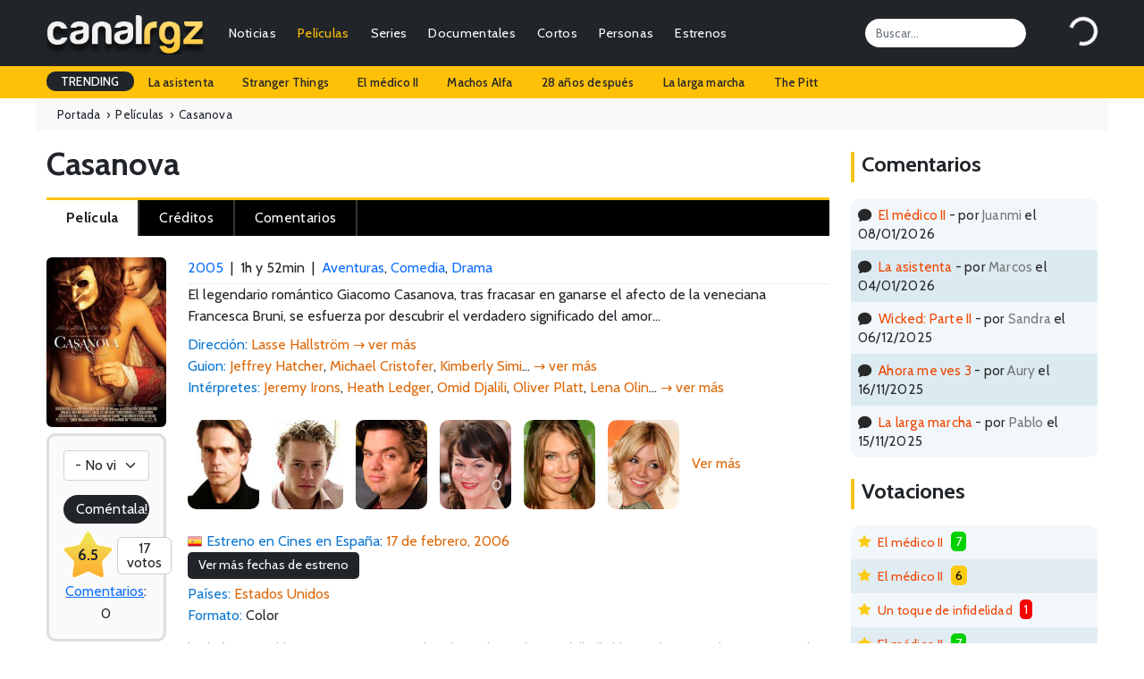

--- FILE ---
content_type: text/html; charset=UTF-8
request_url: https://canalrgz.com/pelicula/casanova-7631
body_size: 6582
content:
<!doctype html>
<html lang="es">
<head>
    <meta charset="utf-8">
    <meta name="viewport" content="width=device-width, initial-scale=1">
	<title>Casanova - Película - 2005 - CanalRGZ.com</title>
	<meta name="description" content="Casanova, 2005 - Película - El legendario romántico Giacomo Casanova, tras fracasar en ganarse el afecto de la veneciana Francesca Bruni, se esfuerza por descubrir el verdadero significado del amor...">
<meta name="keywords" content="casanova, 2005, película, sinopsis, críticas, ficha técnica, reparto, trailers, pósters, imágenes, estrenos, curiosidades, información, protagonistas, noticias, comentarios, género, país, dirección, guión, producción, música, fotografía, vestuario, montaje, diseño de producción, casting, productora, cómo se hizo, premios, citas, ficha, frases célebres, argumento, opinión, resumen, fotos, clips, galerías, lanzamiento, making of, carteles...">
<meta itemprop="name" content="Casanova - Película - 2005 - CanalRGZ.com">
<meta itemprop="description" content="Casanova, 2005 - Película - El legendario romántico Giacomo Casanova, tras fracasar en ganarse el afecto de la veneciana Francesca Bruni, se esfuerza por descubrir el verdadero significado del amor...">
<meta itemprop="image" content="https://canalrgz.com/assets/img/carteles/peliculas/casanova-2005.jpg">
<meta itemprop="url" content="https://canalrgz.com/pelicula/casanova-7631">
<meta property="og:site_name" content="CanalRGZ.com">
<meta property="og:title" content="Casanova - Película - 2005 - CanalRGZ.com">
<meta property="og:description" content="Casanova, 2005 - Película - El legendario romántico Giacomo Casanova, tras fracasar en ganarse el afecto de la veneciana Francesca Bruni, se esfuerza por descubrir el verdadero significado del amor...">
<meta property="og:url" content="https://canalrgz.com/pelicula/casanova-7631">
<meta property="og:type" content="video.movie">
<meta property="og:image" content="https://canalrgz.com/assets/img/carteles/peliculas/casanova-2005.jpg">
<link rel="canonical" href="https://canalrgz.com/pelicula/casanova-7631">
		<link rel="stylesheet" href="https://canalrgz.com/assets/css/bootstrap.min.css">
	<link rel="stylesheet" href="https://canalrgz.com/assets/css/styles.css">
		<link rel="icon" type="image/x-icon" href="https://canalrgz.com/favicon.ico">
	<link rel="shortcut icon" type="image/x-icon" href="https://canalrgz.com/favicon.ico">
		
	<link rel="preconnect" href="https://fonts.googleapis.com">
	<link rel="preconnect" href="https://fonts.gstatic.com" crossorigin>
	<link href="https://fonts.googleapis.com/css2?family=Cabin:ital,wght@0,400;0,500;0,600;0,700;1,400;1,500;1,600;1,700&display=swap" rel="stylesheet">
	<link rel="stylesheet" href="https://cdn.jsdelivr.net/npm/bootstrap-icons@1.13.1/font/bootstrap-icons.min.css">
	
	<!-- Google tag (gtag.js) -->
	<script async src="https://www.googletagmanager.com/gtag/js?id=G-6ZFPNP436J"></script>
	<script>
	  window.dataLayer = window.dataLayer || [];
	  function gtag(){dataLayer.push(arguments);}
	  gtag('js', new Date());

	  gtag('config', 'G-6ZFPNP436J');
	</script>
</head>
<body class="page-casanova-7631">
    <nav class="navbar navbar-expand-md navbar-dark bg-dark">
	<div class="container-fluid">
				<a class="navbar-brand" href="https://canalrgz.com"><img src="https://canalrgz.com/assets/img/logo-top-mobile.png" height="48"></a>
		
		<!-- MOBILE -->
		<ul id="mobile-opt" class="m-0 mx-3 p-0 ms-auto d-block d-md-none">
			<li class="float-end"><a data-bs-toggle="collapse" href="#collapseSearchMobile" role="button" aria-expanded="false" aria-controls="collapseSearchMobile"><i class="bi bi-search"></i></a></li>
			<li class="float-end me-3"><a href="https://canalrgz.com/login" role="button" aria-expanded="false" aria-controls="collapseUserMobile"><i class="bi bi-person-circle"></i></a></li>
		</ul>
		
		<button class="navbar-toggler collapsed" type="button" data-bs-toggle="collapse" data-bs-target="#navbarCollapse" aria-controls="navbarCollapse" aria-expanded="false" aria-label="Toggle navigation">
			<span class="navbar-toggler-icon"></span>
		</button>
		
		<div class="navbar-collapse collapse" id="navbarCollapse">
						<!-- MENU -->
			<ul class="navbar-nav me-auto mb-2 mb-md-0 ul-menu text-end">
				<li class="nav-item px-2 px-lg-1"><a class="nav-link py-1" href="https://canalrgz.com/posts/categoria/noticias">Noticias</a></li>
				<li class="nav-item px-2 px-lg-1"><a class="nav-link py-1" href="https://canalrgz.com/posts/categoria/criticas">Críticas</a></li>
				
				<li class="nav-item px-2 px-lg-1">
					<a class="nav-link active py-1" href="https://canalrgz.com/peliculas" id="navbarDropdownMenuPeliculas">Películas</a>
					<ul class="dropdown-menu" aria-labelledby="navbarDropdownMenuPeliculas">
												<li><a class="dropdown-item" href="https://canalrgz.com/estrenos?tipo_produccion=p">Estrenos</a></li>
						<li><a class="dropdown-item" href="https://canalrgz.com/peliculas/tops">Tops</a></li>
						<li><a class="dropdown-item" href="https://canalrgz.com/peliculas/videos">Videos</a></li>
						<li><a class="dropdown-item" href="https://canalrgz.com/peliculas/galeria">Imágenes</a></li>
						<li><a class="dropdown-item" href="https://canalrgz.com/peliculas/bso">Bandas sonoras</a></li>
						<li><a class="dropdown-item" href="https://canalrgz.com/peliculas/votar">Voto rápido</a></li>
					</ul>
				</li>
				
				<li class="nav-item px-2 px-lg-1">
					<a class="nav-link py-1" href="https://canalrgz.com/series" id="navbarDropdownMenuSeries">Series</a>
					<ul class="dropdown-menu" aria-labelledby="navbarDropdownMenuSeries">
												<li><a class="dropdown-item" href="https://canalrgz.com/series/calendario">Calendario de capítulos</a></li>
						<li><a class="dropdown-item" href="https://canalrgz.com/estrenos?tipo_produccion=s">Estrenos de series</a></li>
						<li><a class="dropdown-item" href="https://canalrgz.com/series/tops">Tops</a></li>
						<li><a class="dropdown-item" href="https://canalrgz.com/series/videos">Videos</a></li>
						<li><a class="dropdown-item" href="https://canalrgz.com/series/galeria">Imágenes</a></li>
						<li><a class="dropdown-item" href="https://canalrgz.com/series/bso">Bandas sonoras</a></li>
						<li><a class="dropdown-item" href="https://canalrgz.com/series/votar">Voto rápido</a></li>
					</ul>
				</li>
				
				<li class="nav-item px-2 px-lg-1">
					<a class="nav-link py-1" href="https://canalrgz.com/documentales" id="navbarDropdownMenuDocumentales">Documentales</a>
					<ul class="dropdown-menu" aria-labelledby="navbarDropdownMenuDocumentales">
												<li><a class="dropdown-item" href="https://canalrgz.com/estrenos?tipo_produccion=d">Estrenos</a></li>
						<li><a class="dropdown-item" href="https://canalrgz.com/documentales/tops">Tops</a></li>
						<li><a class="dropdown-item" href="https://canalrgz.com/documentales/videos">Videos</a></li>
						<li><a class="dropdown-item" href="https://canalrgz.com/documentales/galeria">Imágenes</a></li>
						<li><a class="dropdown-item" href="https://canalrgz.com/documentales/bso">Bandas sonoras</a></li>
						<li><a class="dropdown-item" href="https://canalrgz.com/documentales/votar">Voto rápido</a></li>
					</ul>
				</li>
				
				<li class="nav-item px-2 px-lg-1">
					<a class="nav-link py-1" href="https://canalrgz.com/cortos" id="navbarDropdownMenuCortos">Cortos</a>
					<ul class="dropdown-menu" aria-labelledby="navbarDropdownMenuCortos">
												<li><a class="dropdown-item" href="https://canalrgz.com/cortos/tops">Tops</a></li>
						<li><a class="dropdown-item" href="https://canalrgz.com/cortos/videos">Videos</a></li>
						<li><a class="dropdown-item" href="https://canalrgz.com/cortos/galeria">Imágenes</a></li>
						<li><a class="dropdown-item" href="https://canalrgz.com/cortos/bso">Bandas sonoras</a></li>
						<li><a class="dropdown-item" href="https://canalrgz.com/cortos/votar">Voto rápido</a></li>
					</ul>
				</li>
				<li class="nav-item px-2 px-lg-1">
					<a class="nav-link py-1" href="https://canalrgz.com/personas" id="navbarDropdownMenuPersonas">Personas</a>
					<ul class="dropdown-menu" aria-labelledby="navbarDropdownMenuPersonas">
						<li><a class="dropdown-item" href="https://canalrgz.com/personas/videos">Videos</a></li>
						<li><a class="dropdown-item" href="https://canalrgz.com/personas/galeria">Imágenes</a></li>
					</ul>
				</li>
				
				<li class="nav-item px-2 px-lg-1">
					<a class="nav-link py-1" href="https://canalrgz.com/estrenos" id="navbarDropdownMenuEstrenos">Estrenos</a>
					<ul class="dropdown-menu" aria-labelledby="navbarDropdownMenuEstrenos">
						<li><a class="dropdown-item" href="https://canalrgz.com/estrenos" title="Estrenos en cines y plataformas de streaming">Cines y plataformas</a></li>
						<li><a class="dropdown-item" href="https://canalrgz.com/series/calendario" title="Calendario de estrenos de series">Calendario de series</a></li>
					</ul>
				</li>
			</ul>
			
			<input id="top-search" class="form-control me-5" type="search" placeholder="Buscar..." aria-label="Search">
			<div id="logbox" class="p-0 m-0" data-url="https://canalrgz.com/home/logbox">
				<div id="logbox-spinner" class="spinner-border text-white" role="status"></div>
			</div>
		</div>
	</div>
</nav>

<!-- MOBILE -->
<div class="collapse my-xs-2" id="collapseSearchMobile">
	<div class="d-flex">
		<input class="form-control me-2 ml-xs-2" type="search" placeholder="¿Qué estás buscando?" aria-label="Search">
		<button class="btn btn-outline-success mr-xs-2" type="submit">Buscar</button>
	</div>
</div>

<!-- MOBILE -->

<!-- TRENDING -->
<div id="trending-row" class="container-full bg-warning">
	<div class="container-fluid">
		<div class="d-flex justify-content-lg-start ">
			<ul class="nav">
				<li class="nav-item"><a class="nav-link px-3 trending-title bg-dark text-white">TRENDING</a></li>
									<li class="nav-item"><a href="https://canalrgz.com/buscar?q=la-asistenta" rel="nofollow" class="nav-link px-3">La asistenta</a></li>
									<li class="nav-item"><a href="https://canalrgz.com/buscar?q=stranger-things" rel="nofollow" class="nav-link px-3">Stranger Things</a></li>
									<li class="nav-item"><a href="https://canalrgz.com/buscar?q=el-medico" rel="nofollow" class="nav-link px-3">El médico II</a></li>
									<li class="nav-item"><a href="https://canalrgz.com/buscar?q=machos-alfa" rel="nofollow" class="nav-link px-3">Machos Alfa</a></li>
									<li class="nav-item"><a href="https://canalrgz.com/buscar?q=28-anos-despues" rel="nofollow" class="nav-link px-3">28 años después</a></li>
									<li class="nav-item"><a href="https://canalrgz.com/buscar?q=la-larga-marcha" rel="nofollow" class="nav-link px-3">La larga marcha</a></li>
									<li class="nav-item"><a href="https://canalrgz.com/buscar?q=the-pitt" rel="nofollow" class="nav-link px-3">The Pitt</a></li>
							</ul>
		</div>
	</div>
</div>		    <div class="container-fluid container-full container-breadcrumb bg-light">
	<ol class="container-fluid breadcrumb mb-0" itemscope itemtype="https://schema.org/BreadcrumbList">
		<li itemprop="itemListElement" itemscope itemtype="https://schema.org/ListItem">
			<a itemprop="item" href="https://canalrgz.com"><span itemprop="name">Portada</span><meta itemprop="position" content="1"></a><span aria-hidden="true">&nbsp; › &nbsp;</span>
		</li>
		<li itemprop="itemListElement" itemscope itemtype="https://schema.org/ListItem">
			<a itemprop="item" href="https://canalrgz.com/peliculas" title="Ver lista de películas"><span itemprop="name">Películas</span><meta itemprop="position" content="2"></a><span aria-hidden="true">&nbsp; › &nbsp;</span>
		</li>
				<li itemprop="itemListElement" itemscope itemtype="https://schema.org/ListItem">
			<span itemprop="name">Casanova</span><meta itemprop="position" content="3">
		</li>
			</ol>
</div>
<div class="container-ficha container-fluid">
	<div class="row">
		<div class="col-9 col-xs-12">
				
			<div class="content-title title-prod mt-3 mb-2">
				<h1>				Casanova				</h1>				
							</div>
			
			<div id="menu-opciones-top" class="mb-4">
								<ul>
										<li>
						<a href="https://canalrgz.com/pelicula/casanova-7631" title="Información general de la película" class="active">
							<span class="d-none d-sm-block">Película</span>
							<span class="d-block d-sm-none"><i class="bi bi-film"></i></span>
						</a>
					</li>
										<li>
						<a href="https://canalrgz.com/pelicula/casanova-7631/creditos" title="Créditos completos de la película" >
							<span class="d-none d-sm-block">Créditos</span>
							<span class="d-block d-sm-none"><i class="bi bi-people-fill"></i></span>
						</a>
					</li>
										<li>
						<a href="https://canalrgz.com/pelicula/casanova-7631/comentarios" title="Comentarios acerca de la película" >
							<span class="d-none d-sm-block">Comentarios</span>
							<span class="d-block d-sm-none"><i class="bi bi-chat-text-fill"></i></span>
						</a>
					</li>
					
									</ul>
			</div>
			
			
<div class="row g-0">
	<div class="col-2 col-xs-6 text-center">
		<div class="poster-wrap">
			<img
			class="poster"
			src="https://canalrgz.com/assets/img/carteles/peliculas/casanova-2005.jpg"
			alt="Película Casanova"
			decoding="async" fetchpriority="high">

					</div>

					<div id="votacion" class="mb-4 p-3 p-xs-2 text-center">
	<select id="voto-produccion" name="voto-produccion"
          class="form-select mb-3"
          aria-label="Votación"
          data-produccion_id="7631"
          data-usuario_id="">
		<option value="-" selected>- No vista -</option>
				<option value="0">0</option>
				<option value="1">1</option>
				<option value="2">2</option>
				<option value="3">3</option>
				<option value="4">4</option>
				<option value="5">5</option>
				<option value="6">6</option>
				<option value="7">7</option>
				<option value="8">8</option>
				<option value="9">9</option>
				<option value="10">10</option>
			</select>

	
	
	<div class="fila-inferior">
		<a href="https://canalrgz.com/pelicula/casanova-7631/comentarios" class="btn d-block" title="Realiza un comentario sobre esta película">Coméntala!</a>
	</div>

	    <div class="valoraciones">
		<div class="row mt-2">
			<div class="col-6 d-flex align-items-center"><span class="nota-media">6.5</span></div>
			<div class="col-6 d-flex align-items-center"><div class="num-votos">17<br>votos</div></div>
		</div>
    </div>
    <a href="https://canalrgz.com/pelicula/casanova-7631/comentarios" title="Comentarios de la película">Comentarios</a>:
    <span>0</span>
	</div>
			</div>
	<div class="col-10 col-xs-6">
		<div class="line-info">
			<a href="https://canalrgz.com/peliculas/buscar?ano=2005" 
			title="Películas del año 2005">2005</a>
						&nbsp;|&nbsp; <span itemprop="duration">1h y 52min</span>
						&nbsp;|&nbsp; <a href="https://canalrgz.com/peliculas/buscar?genero=aventuras" title="Ver películas del género &#039;Aventuras&#039;"><span itemprop="genre">Aventuras</span></a>, <a href="https://canalrgz.com/peliculas/buscar?genero=comedia" title="Ver películas del género &#039;Comedia&#039;"><span itemprop="genre">Comedia</span></a>, <a href="https://canalrgz.com/peliculas/buscar?genero=drama" title="Ver películas del género &#039;Drama&#039;"><span itemprop="genre">Drama</span></a>		</div>

		
				<script type="application/ld+json">
		{"@context":"https://schema.org","@type":"Movie","@id":"https://canalrgz.com/pelicula/casanova-7631#movie","url":"https://canalrgz.com/pelicula/casanova-7631","name":"Casanova","inLanguage":"es","description":"El legendario romántico Giacomo Casanova, tras fracasar en ganarse el afecto de la veneciana Francesca Bruni, se esfuerza por descubrir el verdadero significado del amor...","image":"https://canalrgz.com/assets/img/carteles/peliculas/casanova-2005.jpg","datePublished":"2006-01-06","duration":"PT1H52M","genre":["Aventuras","Comedia","Drama"],"countryOfOrigin":[{"@type":"Country","name":"Estados Unidos"}],"director":[{"@type":"Person","name":"Lasse Hallström","url":"https://canalrgz.com/persona/lasse-hallstrom-10733"}],"author":[{"@type":"Person","name":"Jeffrey Hatcher","url":"https://canalrgz.com/persona/jeffrey-hatcher-5905"},{"@type":"Person","name":"Michael Cristofer","url":"https://canalrgz.com/persona/michael-cristofer-24587"},{"@type":"Person","name":"Kimberly Simi","url":"https://canalrgz.com/persona/kimberly-simi-95788"}],"actor":[{"@type":"Person","name":"Jeremy Irons","url":"https://canalrgz.com/persona/jeremy-irons-127"},{"@type":"Person","name":"Heath Ledger","url":"https://canalrgz.com/persona/heath-ledger-382"},{"@type":"Person","name":"Omid Djalili","url":"https://canalrgz.com/persona/omid-djalili-3330"},{"@type":"Person","name":"Oliver Platt","url":"https://canalrgz.com/persona/oliver-platt-4846"},{"@type":"Person","name":"Lena Olin","url":"https://canalrgz.com/persona/lena-olin-5990"}],"aggregateRating":{"@type":"AggregateRating","ratingValue":6.5,"ratingCount":17,"bestRating":10,"worstRating":0}}		</script>

					El legendario romántico Giacomo Casanova, tras fracasar en ganarse el afecto de la veneciana Francesca Bruni, se esfuerza por descubrir el verdadero significado del amor...			<ul class="staff-list mt-2 mb-4">
	<!-- Lista rápida de directores de la producción -->
			<li>
			<span class="campo">Dirección:</span>
										<span itemprop="director" itemscope itemtype="https://schema.org/Person"><a href="https://canalrgz.com/persona/lasse-hallstrom-10733" title="Ficha de Lasse Hallström" target="_blank" itemprop="url"><span itemprop="name">Lasse Hallström</span></a></span>						<a href="https://canalrgz.com/pelicula/casanova-7631/creditos" title="Ver ficha técnica completa" style="color:blue" class="lista-vermas"><span>&rarr; ver más</span></a>		</li>
	
	<!-- Lista rápida de guionistas de la producción -->
			<li>
			<span class="campo">Guion:</span>
										<span itemprop="author" itemscope itemtype="https://schema.org/Person"><a href="https://canalrgz.com/persona/jeffrey-hatcher-5905" title="Ficha de Jeffrey Hatcher" target="_blank" itemprop="url" class="lista-nombres"><span itemprop="name">Jeffrey Hatcher</span></a></span>,							<span itemprop="author" itemscope itemtype="https://schema.org/Person"><a href="https://canalrgz.com/persona/michael-cristofer-24587" title="Ficha de Michael Cristofer" target="_blank" itemprop="url" class="lista-nombres"><span itemprop="name">Michael Cristofer</span></a></span>,							<span itemprop="author" itemscope itemtype="https://schema.org/Person"><a href="https://canalrgz.com/persona/kimberly-simi-95788" title="Ficha de Kimberly Simi" target="_blank" itemprop="url" class="lista-nombres"><span itemprop="name">Kimberly Simi</span></a></span>...						<a href="https://canalrgz.com/pelicula/casanova-7631/creditos" title="Ver ficha técnica completa" style="color:blue" class="lista-vermas"><span>&rarr; ver más</span></a>		</li>
	
	<!-- Lista rápida de intérpretes de la producción -->
			<li>
			<span class="campo">Intérpretes:</span>
										<span itemprop="actor" itemscope itemtype="https://schema.org/Person"><a href="https://canalrgz.com/persona/jeremy-irons-127" title="Ficha de Jeremy Irons" target="_blank" itemprop="url" class="lista-nombres"><span itemprop="name">Jeremy Irons</span></a></span>,							<span itemprop="actor" itemscope itemtype="https://schema.org/Person"><a href="https://canalrgz.com/persona/heath-ledger-382" title="Ficha de Heath Ledger" target="_blank" itemprop="url" class="lista-nombres"><span itemprop="name">Heath Ledger</span></a></span>,							<span itemprop="actor" itemscope itemtype="https://schema.org/Person"><a href="https://canalrgz.com/persona/omid-djalili-3330" title="Ficha de Omid Djalili" target="_blank" itemprop="url" class="lista-nombres"><span itemprop="name">Omid Djalili</span></a></span>,							<span itemprop="actor" itemscope itemtype="https://schema.org/Person"><a href="https://canalrgz.com/persona/oliver-platt-4846" title="Ficha de Oliver Platt" target="_blank" itemprop="url" class="lista-nombres"><span itemprop="name">Oliver Platt</span></a></span>,							<span itemprop="actor" itemscope itemtype="https://schema.org/Person"><a href="https://canalrgz.com/persona/lena-olin-5990" title="Ficha de Lena Olin" target="_blank" itemprop="url" class="lista-nombres"><span itemprop="name">Lena Olin</span></a></span>...						<a href="https://canalrgz.com/pelicula/casanova-7631/creditos" title="Ver reparto completo" style="color:blue" class="lista-vermas"><span>&rarr; ver más</span></a>		</li>
	</ul>

<ul class="cast-list mb-4">
		<li>
					<a href="https://canalrgz.com/persona/jeremy-irons-127" title="Filmografía de Jeremy Irons"><img src="https://canalrgz.com/assets/img/caras/jeremy-irons.jpg" alt="Ficha de Jeremy Irons" /></a>			</li>
		<li>
					<a href="https://canalrgz.com/persona/heath-ledger-382" title="Filmografía de Heath Ledger"><img src="https://canalrgz.com/assets/img/caras/heath-ledger.jpg" alt="Ficha de Heath Ledger" /></a>			</li>
		<li>
					<a href="https://canalrgz.com/persona/oliver-platt-4846" title="Filmografía de Oliver Platt"><img src="https://canalrgz.com/assets/img/caras/oliver-platt.jpg" alt="Ficha de Oliver Platt" /></a>			</li>
		<li>
					<a href="https://canalrgz.com/persona/helen-mccrory-7396" title="Filmografía de Helen McCrory"><img src="https://canalrgz.com/assets/img/caras/helen-mccrory.jpg" alt="Ficha de Helen McCrory" /></a>			</li>
		<li>
					<a href="https://canalrgz.com/persona/lauren-cohan-7512" title="Filmografía de Lauren Cohan"><img src="https://canalrgz.com/assets/img/caras/lauren-cohan.jpg" alt="Ficha de Lauren Cohan" /></a>			</li>
		<li>
					<a href="https://canalrgz.com/persona/sienna-miller-7664" title="Filmografía de Sienna Miller"><img src="https://canalrgz.com/assets/img/caras/sienna-miller.jpg" alt="Ficha de Sienna Miller" /></a>			</li>
			<li class="link_reparto">
		<a title="Elenco completo de la película" href="https://canalrgz.com/pelicula/casanova-7631/creditos">Ver más</a>
	</li>
</ul>

		<ul class="estrenos-lista">
		<li>
																																																															<span class="campo-estreno sp">
							Estreno en 
							Cines 
							en España:
						</span> 
						<span itemprop="datePublished" content="2006-02-17">
							17 de febrero, 2006						</span><br />
																		
				
									<a title="Ver más fechas de estreno de la película en cines y otras plataformas y países" id="mostrar-ocultar-estrenos">
						Ver más fechas de estreno
					</a>
					<div id="lista-estrenos-produccion" class="mt-1" style="display:none">
																					<span class="campo-estreno ar">
									Estreno en 
									Cines 
									en Argentina:
								</span> 
								6 de abril, 2006<br />
																												<span class="campo-estreno pt">
									Estreno en 
									Cines 
									en Portugal:
								</span> 
								23 de marzo, 2006<br />
																												<span class="campo-estreno ve">
									Estreno en 
									Cines 
									en Venezuela:
								</span> 
								17 de marzo, 2006<br />
																												<span class="campo-estreno mx">
									Estreno en 
									Cines 
									en México:
								</span> 
								24 de febrero, 2006<br />
																												<span class="campo-estreno uk">
									Estreno en 
									Cines 
									en Reino Unido:
								</span> 
								17 de febrero, 2006<br />
																																									<span class="campo-estreno us">
									Estreno en 
									Cines 
									en Estados Unidos:
								</span> 
								6 de enero, 2006<br />
																		</div>
				
					</li>
	</ul>

<ul class="info-list">
	
		<li>
		<span class="campo">Países:</span>
							<a href="https://canalrgz.com/peliculas/buscar?pais=estados+unidos" title="Películas de Estados Unidos">Estados Unidos</a>						</li>
	
	<li><span class="campo">Formato:</span> Color</li>

	
	
	
	
	
		
	
	
	
	
	</ul>

<div class="image-note my-3">Las imágenes y videos expuestos son proporcionados por las productoras / distribuidoras y de aportes de nuestros usuarios. Si con la exhibición de alguna de las imágenes o videos estamos violando algún derecho de copyright procederemos a su eliminación en cuanto se nos <a href="https://canalrgz.com/contactar" rel="nofollow">comunique</a>.</div>


<hr>

<div class="ad-ficha" id="ad-ficha">
	<script async src="https://pagead2.googlesyndication.com/pagead/js/adsbygoogle.js?client=ca-pub-7506625600660220"
     crossorigin="anonymous"></script>
<!-- Secciones ficha -->
<ins class="adsbygoogle"
     style="display:block"
     data-ad-client="ca-pub-7506625600660220"
     data-ad-slot="3562901833"
     data-ad-format="auto"
     data-full-width-responsive="true"></ins>
<script>
     (adsbygoogle = window.adsbygoogle || []).push({});
</script></div>
			</div>
</div>


		</div>	
		<div class="col-3 col-xs-12">
						
			<div class="content-title mt-4 mb-3"><h3>Comentarios</h3></div>
<div id="ultimos-comentarios-lateral-content">
	<ul>
							<li class="fila-impar py-2 px-2"><i class="bi bi-chat-fill me-2"></i><a href="https://canalrgz.com/pelicula/el-medico-ii-13385/comentarios" title="El médico II">El médico II</a> - por <span class="usuario-comenta">Juanmi</span> el 08/01/2026</li>
							<li class="fila-par py-2 px-2"><i class="bi bi-chat-fill me-2"></i><a href="https://canalrgz.com/pelicula/la-asistenta-12676/comentarios" title="La asistenta">La asistenta</a> - por <span class="usuario-comenta">Marcos</span> el 04/01/2026</li>
							<li class="fila-impar py-2 px-2"><i class="bi bi-chat-fill me-2"></i><a href="https://canalrgz.com/pelicula/wicked-parte-ii-12847/comentarios" title="Wicked: Parte II">Wicked: Parte II</a> - por <span class="usuario-comenta">Sandra</span> el 06/12/2025</li>
							<li class="fila-par py-2 px-2"><i class="bi bi-chat-fill me-2"></i><a href="https://canalrgz.com/pelicula/ahora-me-ves-3-12939/comentarios" title="Ahora me ves 3">Ahora me ves 3</a> - por <span class="usuario-comenta">Aury</span> el 16/11/2025</li>
							<li class="fila-impar py-2 px-2"><i class="bi bi-chat-fill me-2"></i><a href="https://canalrgz.com/pelicula/la-larga-marcha-12456/comentarios" title="La larga marcha">La larga marcha</a> - por <span class="usuario-comenta">Pablo</span> el 15/11/2025</li>
					</ul>
</div>			<div class="content-title mt-4 mb-3"><h3>Votaciones</h3></div>
<div id="ultimos-votos-usuarios-content">
	<ul>
										<li class="fila-impar py-2 px-2">
				<i class="bi bi-star-fill me-2"></i><a href="https://canalrgz.com/pelicula/el-medico-ii-13385" title="El médico II">El médico II</a>				<span class="verde">7</span>
			</li>
										<li class="fila-par py-2 px-2">
				<i class="bi bi-star-fill me-2"></i><a href="https://canalrgz.com/pelicula/el-medico-ii-13385" title="El médico II">El médico II</a>				<span class="amarillo">6</span>
			</li>
										<li class="fila-impar py-2 px-2">
				<i class="bi bi-star-fill me-2"></i><a href="https://canalrgz.com/pelicula/un-toque-de-infidelidad-11314" title="Un toque de infidelidad">Un toque de infidelidad</a>				<span class="rojo">1</span>
			</li>
										<li class="fila-par py-2 px-2">
				<i class="bi bi-star-fill me-2"></i><a href="https://canalrgz.com/pelicula/el-medico-ii-13385" title="El médico II">El médico II</a>				<span class="verde">7</span>
			</li>
										<li class="fila-impar py-2 px-2">
				<i class="bi bi-star-fill me-2"></i><a href="https://canalrgz.com/pelicula/me-has-robado-el-corazon-13005" title="Me has robado el corazón">Me has robado el corazón</a>				<span class="rojo">4</span>
			</li>
										<li class="fila-par py-2 px-2">
				<i class="bi bi-star-fill me-2"></i><a href="https://canalrgz.com/pelicula/dimelo-bajito-13280" title="Dímelo bajito">Dímelo bajito</a>				<span class="verde">7</span>
			</li>
										<li class="fila-impar py-2 px-2">
				<i class="bi bi-star-fill me-2"></i><a href="https://canalrgz.com/pelicula/cosas-pequenas-como-estas-13387" title="Cosas pequeñas como estas">Cosas pequeñas como estas</a>				<span class="rojo">4</span>
			</li>
										<li class="fila-par py-2 px-2">
				<i class="bi bi-star-fill me-2"></i><a href="https://canalrgz.com/pelicula/me-has-robado-el-corazon-13005" title="Me has robado el corazón">Me has robado el corazón</a>				<span class="amarillo">6</span>
			</li>
										<li class="fila-impar py-2 px-2">
				<i class="bi bi-star-fill me-2"></i><a href="https://canalrgz.com/pelicula/dimelo-bajito-13280" title="Dímelo bajito">Dímelo bajito</a>				<span class="amarillo">5</span>
			</li>
										<li class="fila-par py-2 px-2">
				<i class="bi bi-star-fill me-2"></i><a href="https://canalrgz.com/pelicula/incognito-13415" title="Incógnito">Incógnito</a>				<span class="verde">8</span>
			</li>
					</ul>
</div>		</div>
	</div>
</div>
    <div class="container-full bg-dark text-white container-footer">
	<footer class="py-5 pb-4 py-xs-1">
		<div class="container-fluid">
			<div class="row">
				<div class="col-lg-3 col-md-3 col-xs-12">
					<h5 class="text-info mb-3 mb-xs-0 mt-xs-3">Información</h5>
					<ul class="flex-column">
						<li class="nav-item mb-1 mb-xs-0"><a href="https://canalrgz.com/contactar" class="nav-link p-0 text-light">Contactar</a></li>
						<li class="nav-item mb-1 mb-xs-0"><a href="https://canalrgz.com/acerca-de" class="nav-link p-0 text-light">Acerca de CanalRGZ</a></li>
						<li class="nav-item mb-1 mb-xs-0"><a href="https://canalrgz.com/aviso-legal" class="nav-link p-0 text-light">Aviso Legal</a></li>
						<li class="nav-item mb-1 mb-xs-0"><a href="https://canalrgz.com/politica-privacidad" class="nav-link p-0 text-light">Política de Privacidad</a></li>
						<li class="nav-item mb-1 mb-xs-0"><a href="https://canalrgz.com/contactar" class="nav-link p-0 text-light">Publicidad</a></li>
					</ul>
				</div>
				
				<div class="col-lg-3 col-md-3 col-xs-12">
					<h5 class="text-warning mb-3 mb-xs-0 mt-xs-3">Top Películas</h5>
					<ul class="flex-column">
											<li class="nav-item mb-1 mb-xs-0"><a href="https://canalrgz.com/pelicula/la-saga-crepusculo-amanecer-parte-2-1412" class="nav-link p-0 text-light">La saga Crepúsculo: Amanecer - Parte 2</a></li>
											<li class="nav-item mb-1 mb-xs-0"><a href="https://canalrgz.com/pelicula/black-panther-6201" class="nav-link p-0 text-light">Black Panther</a></li>
											<li class="nav-item mb-1 mb-xs-0"><a href="https://canalrgz.com/pelicula/creed-5285" class="nav-link p-0 text-light">Creed: La Leyenda de Rocky</a></li>
											<li class="nav-item mb-1 mb-xs-0"><a href="https://canalrgz.com/pelicula/cuestion-de-justicia-8193" class="nav-link p-0 text-light">Cuestión de justicia</a></li>
											<li class="nav-item mb-1 mb-xs-0"><a href="https://canalrgz.com/pelicula/los-4-fantasticos-5135" class="nav-link p-0 text-light">Cuatro Fantásticos</a></li>
										</ul>
				</div>

				<div class="col-lg-3 col-md-3 col-xs-12">
					<h5 class="text-warning mb-3 mb-xs-0 mt-xs-3">Top Series</h5>
					<ul class="flex-column">
											<li class="nav-item mb-1 mb-xs-0"><a href="https://canalrgz.com/serie/la-cq-3306" class="nav-link p-0 text-light">La CQ</a></li>
											<li class="nav-item mb-1 mb-xs-0"><a href="https://canalrgz.com/serie/el-cuerpo-del-deseo-2098" class="nav-link p-0 text-light">El cuerpo del deseo</a></li>
											<li class="nav-item mb-1 mb-xs-0"><a href="https://canalrgz.com/serie/vikingos-2736" class="nav-link p-0 text-light">Vikingos</a></li>
											<li class="nav-item mb-1 mb-xs-0"><a href="https://canalrgz.com/serie/velvet-3460" class="nav-link p-0 text-light">Velvet</a></li>
											<li class="nav-item mb-1 mb-xs-0"><a href="https://canalrgz.com/serie/violetta-2954" class="nav-link p-0 text-light">Violetta</a></li>
										</ul>
				</div>

				<div class="col-lg-3 col-md-3 col-xs-12 col-footer-gente">
					<h5 class="text-warning mb-3 mb-xs-0 mt-xs-3">Top Gente</h5>
					<ul class="flex-column">
											<li class="nav-item mb-1 mb-xs-0"><a href="https://canalrgz.com/persona/ximena-romo-49542" class="nav-link p-0 text-light">Ximena Romo</a></li>
											<li class="nav-item mb-1 mb-xs-0"><a href="https://canalrgz.com/persona/megan-montaner-23921" class="nav-link p-0 text-light">Megan Montaner</a></li>
											<li class="nav-item mb-1 mb-xs-0"><a href="https://canalrgz.com/persona/carmen-aub-18719" class="nav-link p-0 text-light">Carmen Aub</a></li>
											<li class="nav-item mb-1 mb-xs-0"><a href="https://canalrgz.com/persona/blanca-suarez-6189" class="nav-link p-0 text-light">Blanca Suárez</a></li>
											<li class="nav-item mb-1 mb-xs-0"><a href="https://canalrgz.com/persona/katheryn-winnick-13904" class="nav-link p-0 text-light">Katheryn Winnick</a></li>
										</ul>
				</div>
			</div>

			<div class="d-flex justify-content-between border-top border-secondary pt-4 mt-4">
				<p class="text-light">© 2008-2026 CanalRGZ.com - Todos los derechos reservados</p>
				<ul class="list-unstyled d-flex">
					<li class="ms-3"><a class="link-light" href="https://x.com/canalrgz/" target="_blank"><i class="bi bi-twitter-x"></i></a></li>
					<li class="ms-3"><a class="link-light" href="https://instagram.com/canalrgz/" target="_blank"><i class="bi bi-instagram"></i></a></li>
					<li class="ms-3"><a class="link-light" href="https://facebook.com/canalrgz/" target="_blank"><i class="bi bi-facebook"></i></a></li>
					<li class="ms-3"><a class="link-light" href="https://pinterest.com/canalrgz/" target="_blank"><i class="bi bi-pinterest"></i></a></li>
					<li class="ms-3"><a class="link-light" href="https://canalrgz.com/feed/" target="_blank"><i class="bi bi-rss-fill"></i></a></li>
				</ul>
			</div>
		</div>
	</footer>
</div>
	
	<!-- JS -->
	<script src="https://canalrgz.com/assets/js/jquery-3.6.0.min.js"></script>
	<script src="https://canalrgz.com/assets/js/bootstrap.bundle.min.js"></script>
	<script src="https://canalrgz.com/assets/js/general.js"></script>
	<script src="https://canalrgz.com/assets/js/cookies.js"></script>
	
		
	<div id="cookie-notice" style="display:none">
		<div class="content">
			<div class="column-left">
				<p>Utilizamos cookies para mejorar tu experiencia de navegación, publicar anuncios y contenidos personalizados y analizar el tráfico en el sitio web. Al hacer clic en "Aceptar" autorizas el uso de estas cookies. <a href="https://canalrgz.com/politica-privacidad">Leer más</a></p>
			</div>
			<div class="column-right">
				<button class="btn-accept btn-warning">Aceptar y continuar</button>
			</div>
		</div>
	</div>
</body>
</html>

--- FILE ---
content_type: text/html; charset=utf-8
request_url: https://www.google.com/recaptcha/api2/aframe
body_size: 265
content:
<!DOCTYPE HTML><html><head><meta http-equiv="content-type" content="text/html; charset=UTF-8"></head><body><script nonce="oeTPovRkMaF6Vsr1FiCg4w">/** Anti-fraud and anti-abuse applications only. See google.com/recaptcha */ try{var clients={'sodar':'https://pagead2.googlesyndication.com/pagead/sodar?'};window.addEventListener("message",function(a){try{if(a.source===window.parent){var b=JSON.parse(a.data);var c=clients[b['id']];if(c){var d=document.createElement('img');d.src=c+b['params']+'&rc='+(localStorage.getItem("rc::a")?sessionStorage.getItem("rc::b"):"");window.document.body.appendChild(d);sessionStorage.setItem("rc::e",parseInt(sessionStorage.getItem("rc::e")||0)+1);localStorage.setItem("rc::h",'1768829573591');}}}catch(b){}});window.parent.postMessage("_grecaptcha_ready", "*");}catch(b){}</script></body></html>